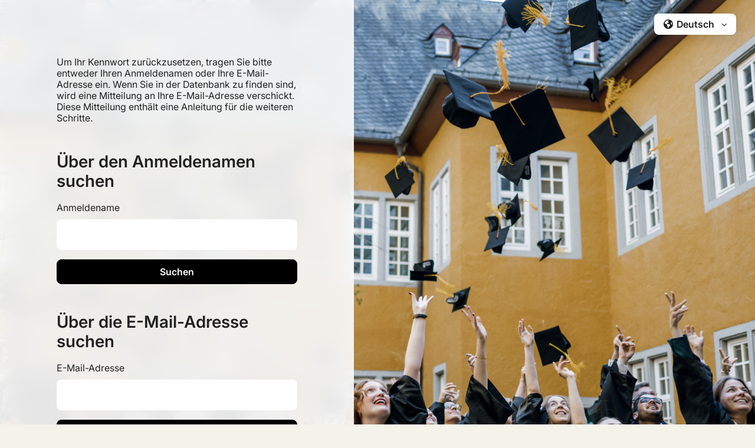

--- FILE ---
content_type: text/html; charset=utf-8
request_url: https://lernen.adg-business-school.de/login/forgot_password.php
body_size: 7493
content:
<!DOCTYPE html>

<html  dir="ltr" lang="de" xml:lang="de">
<head>
    <title>Kennwort vergessen | Lernwelt</title>
    <link rel="shortcut icon" href="https://lernen.adg-business-school.de/pluginfile.php/1/theme_msagstandard2/favicon/1765682326/favicon%282%29.ico" />
    <link rel="apple-touch-icon" href="https://lernen.adg-business-school.de/pluginfile.php/1/theme_msagstandard2/favicon/1765682326/favicon%282%29.ico" />
    <meta http-equiv="Content-Type" content="text/html; charset=utf-8" />
<meta name="keywords" content="moodle, Kennwort vergessen | Lernwelt" />
<link rel="stylesheet" type="text/css" href="https://lernen.adg-business-school.de/theme/yui_combo.php?rollup/3.18.1/yui-moodlesimple-min.css" /><script id="firstthemesheet" type="text/css">/** Required in order to fix style inclusion problems in IE with YUI **/</script><link rel="stylesheet" type="text/css" href="https://lernen.adg-business-school.de/theme/styles.php/msagstandard2/1765682326_1765682413/all" />
<script>
//<![CDATA[
var M = {}; M.yui = {};
M.pageloadstarttime = new Date();
M.cfg = {"wwwroot":"https:\/\/lernen.adg-business-school.de","apibase":"https:\/\/lernen.adg-business-school.de\/r.php\/api","homeurl":{},"sesskey":"IpyrabuHam","sessiontimeout":"7200","sessiontimeoutwarning":1200,"themerev":"1765682326","slasharguments":1,"theme":"msagstandard2","iconsystemmodule":"core\/icon_system_fontawesome","jsrev":"1765682326","admin":"admin","svgicons":true,"usertimezone":"Europa\/Berlin","language":"de","courseId":1,"courseContextId":2,"contextid":1,"contextInstanceId":0,"langrev":1765682326,"templaterev":"1765682326","siteId":1,"userId":0};var yui1ConfigFn = function(me) {if(/-skin|reset|fonts|grids|base/.test(me.name)){me.type='css';me.path=me.path.replace(/\.js/,'.css');me.path=me.path.replace(/\/yui2-skin/,'/assets/skins/sam/yui2-skin')}};
var yui2ConfigFn = function(me) {var parts=me.name.replace(/^moodle-/,'').split('-'),component=parts.shift(),module=parts[0],min='-min';if(/-(skin|core)$/.test(me.name)){parts.pop();me.type='css';min=''}
if(module){var filename=parts.join('-');me.path=component+'/'+module+'/'+filename+min+'.'+me.type}else{me.path=component+'/'+component+'.'+me.type}};
YUI_config = {"debug":false,"base":"https:\/\/lernen.adg-business-school.de\/lib\/yuilib\/3.18.1\/","comboBase":"https:\/\/lernen.adg-business-school.de\/theme\/yui_combo.php?","combine":true,"filter":null,"insertBefore":"firstthemesheet","groups":{"yui2":{"base":"https:\/\/lernen.adg-business-school.de\/lib\/yuilib\/2in3\/2.9.0\/build\/","comboBase":"https:\/\/lernen.adg-business-school.de\/theme\/yui_combo.php?","combine":true,"ext":false,"root":"2in3\/2.9.0\/build\/","patterns":{"yui2-":{"group":"yui2","configFn":yui1ConfigFn}}},"moodle":{"name":"moodle","base":"https:\/\/lernen.adg-business-school.de\/theme\/yui_combo.php?m\/1765682326\/","combine":true,"comboBase":"https:\/\/lernen.adg-business-school.de\/theme\/yui_combo.php?","ext":false,"root":"m\/1765682326\/","patterns":{"moodle-":{"group":"moodle","configFn":yui2ConfigFn}},"filter":null,"modules":{"moodle-core-dragdrop":{"requires":["base","node","io","dom","dd","event-key","event-focus","moodle-core-notification"]},"moodle-core-actionmenu":{"requires":["base","event","node-event-simulate"]},"moodle-core-event":{"requires":["event-custom"]},"moodle-core-lockscroll":{"requires":["plugin","base-build"]},"moodle-core-maintenancemodetimer":{"requires":["base","node"]},"moodle-core-notification":{"requires":["moodle-core-notification-dialogue","moodle-core-notification-alert","moodle-core-notification-confirm","moodle-core-notification-exception","moodle-core-notification-ajaxexception"]},"moodle-core-notification-dialogue":{"requires":["base","node","panel","escape","event-key","dd-plugin","moodle-core-widget-focusafterclose","moodle-core-lockscroll"]},"moodle-core-notification-alert":{"requires":["moodle-core-notification-dialogue"]},"moodle-core-notification-confirm":{"requires":["moodle-core-notification-dialogue"]},"moodle-core-notification-exception":{"requires":["moodle-core-notification-dialogue"]},"moodle-core-notification-ajaxexception":{"requires":["moodle-core-notification-dialogue"]},"moodle-core-chooserdialogue":{"requires":["base","panel","moodle-core-notification"]},"moodle-core-blocks":{"requires":["base","node","io","dom","dd","dd-scroll","moodle-core-dragdrop","moodle-core-notification"]},"moodle-core-handlebars":{"condition":{"trigger":"handlebars","when":"after"}},"moodle-core_availability-form":{"requires":["base","node","event","event-delegate","panel","moodle-core-notification-dialogue","json"]},"moodle-course-dragdrop":{"requires":["base","node","io","dom","dd","dd-scroll","moodle-core-dragdrop","moodle-core-notification","moodle-course-coursebase","moodle-course-util"]},"moodle-course-util":{"requires":["node"],"use":["moodle-course-util-base"],"submodules":{"moodle-course-util-base":{},"moodle-course-util-section":{"requires":["node","moodle-course-util-base"]},"moodle-course-util-cm":{"requires":["node","moodle-course-util-base"]}}},"moodle-course-categoryexpander":{"requires":["node","event-key"]},"moodle-course-management":{"requires":["base","node","io-base","moodle-core-notification-exception","json-parse","dd-constrain","dd-proxy","dd-drop","dd-delegate","node-event-delegate"]},"moodle-form-dateselector":{"requires":["base","node","overlay","calendar"]},"moodle-form-shortforms":{"requires":["node","base","selector-css3","moodle-core-event"]},"moodle-question-searchform":{"requires":["base","node"]},"moodle-question-chooser":{"requires":["moodle-core-chooserdialogue"]},"moodle-availability_completion-form":{"requires":["base","node","event","moodle-core_availability-form"]},"moodle-availability_date-form":{"requires":["base","node","event","io","moodle-core_availability-form"]},"moodle-availability_grade-form":{"requires":["base","node","event","moodle-core_availability-form"]},"moodle-availability_group-form":{"requires":["base","node","event","moodle-core_availability-form"]},"moodle-availability_grouping-form":{"requires":["base","node","event","moodle-core_availability-form"]},"moodle-availability_profile-form":{"requires":["base","node","event","moodle-core_availability-form"]},"moodle-mod_assign-history":{"requires":["node","transition"]},"moodle-mod_quiz-dragdrop":{"requires":["base","node","io","dom","dd","dd-scroll","moodle-core-dragdrop","moodle-core-notification","moodle-mod_quiz-quizbase","moodle-mod_quiz-util-base","moodle-mod_quiz-util-page","moodle-mod_quiz-util-slot","moodle-course-util"]},"moodle-mod_quiz-util":{"requires":["node","moodle-core-actionmenu"],"use":["moodle-mod_quiz-util-base"],"submodules":{"moodle-mod_quiz-util-base":{},"moodle-mod_quiz-util-slot":{"requires":["node","moodle-mod_quiz-util-base"]},"moodle-mod_quiz-util-page":{"requires":["node","moodle-mod_quiz-util-base"]}}},"moodle-mod_quiz-quizbase":{"requires":["base","node"]},"moodle-mod_quiz-modform":{"requires":["base","node","event"]},"moodle-mod_quiz-autosave":{"requires":["base","node","event","event-valuechange","node-event-delegate","io-form","datatype-date-format"]},"moodle-mod_quiz-toolboxes":{"requires":["base","node","event","event-key","io","moodle-mod_quiz-quizbase","moodle-mod_quiz-util-slot","moodle-core-notification-ajaxexception"]},"moodle-mod_quiz-questionchooser":{"requires":["moodle-core-chooserdialogue","moodle-mod_quiz-util","querystring-parse"]},"moodle-message_airnotifier-toolboxes":{"requires":["base","node","io"]},"moodle-editor_atto-editor":{"requires":["node","transition","io","overlay","escape","event","event-simulate","event-custom","node-event-html5","node-event-simulate","yui-throttle","moodle-core-notification-dialogue","moodle-editor_atto-rangy","handlebars","timers","querystring-stringify"]},"moodle-editor_atto-plugin":{"requires":["node","base","escape","event","event-outside","handlebars","event-custom","timers","moodle-editor_atto-menu"]},"moodle-editor_atto-menu":{"requires":["moodle-core-notification-dialogue","node","event","event-custom"]},"moodle-editor_atto-rangy":{"requires":[]},"moodle-report_eventlist-eventfilter":{"requires":["base","event","node","node-event-delegate","datatable","autocomplete","autocomplete-filters"]},"moodle-report_loglive-fetchlogs":{"requires":["base","event","node","io","node-event-delegate"]},"moodle-gradereport_history-userselector":{"requires":["escape","event-delegate","event-key","handlebars","io-base","json-parse","moodle-core-notification-dialogue"]},"moodle-qbank_editquestion-chooser":{"requires":["moodle-core-chooserdialogue"]},"moodle-tool_lp-dragdrop-reorder":{"requires":["moodle-core-dragdrop"]},"moodle-local_mscore-chart":{"requires":["plugin","node","event","io","json-parse","json-stringify","console","querystring-parse","datatype-number"]},"moodle-assignfeedback_editpdf-editor":{"requires":["base","event","node","io","graphics","json","event-move","event-resize","transition","querystring-stringify-simple","moodle-core-notification-dialog","moodle-core-notification-alert","moodle-core-notification-warning","moodle-core-notification-exception","moodle-core-notification-ajaxexception"]},"moodle-atto_accessibilitychecker-button":{"requires":["color-base","moodle-editor_atto-plugin"]},"moodle-atto_accessibilityhelper-button":{"requires":["moodle-editor_atto-plugin"]},"moodle-atto_align-button":{"requires":["moodle-editor_atto-plugin"]},"moodle-atto_bold-button":{"requires":["moodle-editor_atto-plugin"]},"moodle-atto_charmap-button":{"requires":["moodle-editor_atto-plugin"]},"moodle-atto_clear-button":{"requires":["moodle-editor_atto-plugin"]},"moodle-atto_collapse-button":{"requires":["moodle-editor_atto-plugin"]},"moodle-atto_emojipicker-button":{"requires":["moodle-editor_atto-plugin"]},"moodle-atto_emoticon-button":{"requires":["moodle-editor_atto-plugin"]},"moodle-atto_equation-button":{"requires":["moodle-editor_atto-plugin","moodle-core-event","io","event-valuechange","tabview","array-extras"]},"moodle-atto_h5p-button":{"requires":["moodle-editor_atto-plugin"]},"moodle-atto_html-button":{"requires":["promise","moodle-editor_atto-plugin","moodle-atto_html-beautify","moodle-atto_html-codemirror","event-valuechange"]},"moodle-atto_html-beautify":{},"moodle-atto_html-codemirror":{"requires":["moodle-atto_html-codemirror-skin"]},"moodle-atto_image-button":{"requires":["moodle-editor_atto-plugin"]},"moodle-atto_indent-button":{"requires":["moodle-editor_atto-plugin"]},"moodle-atto_italic-button":{"requires":["moodle-editor_atto-plugin"]},"moodle-atto_link-button":{"requires":["moodle-editor_atto-plugin"]},"moodle-atto_managefiles-button":{"requires":["moodle-editor_atto-plugin"]},"moodle-atto_managefiles-usedfiles":{"requires":["node","escape"]},"moodle-atto_media-button":{"requires":["moodle-editor_atto-plugin","moodle-form-shortforms"]},"moodle-atto_noautolink-button":{"requires":["moodle-editor_atto-plugin"]},"moodle-atto_orderedlist-button":{"requires":["moodle-editor_atto-plugin"]},"moodle-atto_recordrtc-button":{"requires":["moodle-editor_atto-plugin","moodle-atto_recordrtc-recording"]},"moodle-atto_recordrtc-recording":{"requires":["moodle-atto_recordrtc-button"]},"moodle-atto_rtl-button":{"requires":["moodle-editor_atto-plugin"]},"moodle-atto_strike-button":{"requires":["moodle-editor_atto-plugin"]},"moodle-atto_subscript-button":{"requires":["moodle-editor_atto-plugin"]},"moodle-atto_superscript-button":{"requires":["moodle-editor_atto-plugin"]},"moodle-atto_table-button":{"requires":["moodle-editor_atto-plugin","moodle-editor_atto-menu","event","event-valuechange"]},"moodle-atto_title-button":{"requires":["moodle-editor_atto-plugin"]},"moodle-atto_underline-button":{"requires":["moodle-editor_atto-plugin"]},"moodle-atto_undo-button":{"requires":["moodle-editor_atto-plugin"]},"moodle-atto_unorderedlist-button":{"requires":["moodle-editor_atto-plugin"]}}},"gallery":{"name":"gallery","base":"https:\/\/lernen.adg-business-school.de\/lib\/yuilib\/gallery\/","combine":true,"comboBase":"https:\/\/lernen.adg-business-school.de\/theme\/yui_combo.php?","ext":false,"root":"gallery\/1765682326\/","patterns":{"gallery-":{"group":"gallery"}}}},"modules":{"core_filepicker":{"name":"core_filepicker","fullpath":"https:\/\/lernen.adg-business-school.de\/lib\/javascript.php\/1765682326\/repository\/filepicker.js","requires":["base","node","node-event-simulate","json","async-queue","io-base","io-upload-iframe","io-form","yui2-treeview","panel","cookie","datatable","datatable-sort","resize-plugin","dd-plugin","escape","moodle-core_filepicker","moodle-core-notification-dialogue"]},"core_comment":{"name":"core_comment","fullpath":"https:\/\/lernen.adg-business-school.de\/lib\/javascript.php\/1765682326\/comment\/comment.js","requires":["base","io-base","node","json","yui2-animation","overlay","escape"]}},"logInclude":[],"logExclude":[],"logLevel":null};
M.yui.loader = {modules: {}};

//]]>
</script>

<meta name="robots" content="noindex" /><style></style><style>:root { --primary-color: #8BADD9;--secondary-color: #000000;--header-image: ;--header-image-aspect: ;}</style>
    <meta name="viewport" content="width=device-width, initial-scale=1.0">
</head>
    <body  id="page-login-forgot_password" class="format-site  path-login chrome dir-ltr lang-de yui-skin-sam yui3-skin-sam lernen-adg-business-school-de pagelayout-login course-1 context-1 notloggedin theme no-sidebar">
        <div class="toast-wrapper mx-auto py-0 fixed-top" role="status" aria-live="polite"></div>

        <div id="page-wrapper">
            <div>
    <a class="sr-only sr-only-focusable" href="#maincontent">Zum Hauptinhalt</a>
</div><script src="https://lernen.adg-business-school.de/lib/javascript.php/1765682326/lib/polyfills/polyfill.js"></script>
<script src="https://lernen.adg-business-school.de/theme/yui_combo.php?rollup/3.18.1/yui-moodlesimple-min.js"></script><script src="https://lernen.adg-business-school.de/lib/javascript.php/1765682326/lib/javascript-static.js"></script>
<script>
//<![CDATA[
document.body.className += ' jsenabled';
//]]>
</script>



            <div id="page" class="container-fluid mt-0" style="background-image: url('https://lernen.adg-business-school.de/pluginfile.php/1/theme_msagstandard2/loginbackgroundimage/1765682326/2025_05_02_ADG%20Business%20School%20Feier%20STORY-144.jpg'); background-size: cover;">
                <div id="page-content" class="row">
                    <div id="region-main-box" class="col-12">
                        <section id="region-main" class="col-12">
                            <div class="lang_menu icon_long">
                                <div class="msag_langmenu dropdown nav-item">
        <a class="dropdown-toggle" id="dropdown-langmenu" data-toggle="dropdown" aria-haspopup="true" aria-expanded="false" href="#" title="Sprache" aria-controls="dropdown-langmenu">
            <i class="fa fa-globe"></i>
                    <span class="lang_name">
                        <span class="short_name">
                            de
                        </span>
                        <span class="long_name">
                            Deutsch ‎‎
                        </span>
                    </span>
        </a>
        <div class="dropdown-menu" role="menu" id="dropdown-langmenu" aria-labelledby="dropdown-langmenu">
                <a class="dropdown-item lang_de current" href="https://lernen.adg-business-school.de/login/forgot_password.php?lang=de&amp;redirect=0">
                    <img class="icon" title="Deutsch ‎(de)‎" src="https://lernen.adg-business-school.de/theme/image.php/msagstandard2/local_mscore/1765682326/lang/de" />
                    <span class="lang_name">
                        Deutsch ‎(de)‎
                    </span>
                </a>
                <a class="dropdown-item lang_en" href="https://lernen.adg-business-school.de/login/forgot_password.php?lang=en&amp;redirect=0">
                    <img class="icon" title="English ‎(en)‎" src="https://lernen.adg-business-school.de/theme/image.php/msagstandard2/local_mscore/1765682326/lang/en" />
                    <span class="lang_name">
                        English ‎(en)‎
                    </span>
                </a>
        </div>
    </div>
                            </div>
                            
                            <span class="notifications" id="user-notifications"></span>
                            <div role="main"><span id="maincontent"></span><div class="box py-3 generalbox boxwidthnormal boxaligncenter">Um Ihr Kennwort zurückzusetzen, tragen Sie bitte entweder Ihren Anmeldenamen oder Ihre E-Mail-Adresse ein. Wenn Sie in der Datenbank zu finden sind, wird eine Mitteilung an Ihre E-Mail-Adresse verschickt. Diese Mitteilung enthält eine Anleitung für die weiteren Schritte.</div>
<form autocomplete="off" action="https://lernen.adg-business-school.de/login/forgot_password.php" method="post" accept-charset="utf-8" id="mform1_n83EwanJFoxz1ul" class="mform">
	<div style="display: none;"><input name="sesskey" type="hidden" value="IpyrabuHam" />
<input name="_qf__login_forgot_password_form" type="hidden" value="1" />
</div>


	<fieldset class="clearfix"  id="id_searchbyusername"><legend class="sr-only">Über den Anmeldenamen suchen</legend>
<div class="d-flex align-items-center mb-2">
    <div class="position-relative d-flex ftoggler align-items-center position-relative me-1">
        <h3 class="d-flex align-self-stretch align-items-center mb-0" aria-hidden="true">
            Über den Anmeldenamen suchen
        </h3>
    </div>
    
</div>
<div id="id_searchbyusernamecontainer" class="fcontainer  show"><div id="fitem_id_username" class="mb-3 row  fitem    " >
    <div class="col-md-3 col-form-label d-flex pb-0 pe-md-0">
        
                <label id="id_username_label" class="d-inline word-break " for="id_username">
                    Anmeldename
                </label>
        
        <div class="form-label-addon d-flex align-items-center align-self-start">
            
        </div>
    </div>
    <div class="col-md-9 d-flex flex-wrap align-items-start felement" data-fieldtype="text">
        <input type="text"
                class="form-control "
                name="username"
                id="id_username"
                value=""
                size="20"
                autocomplete="username" >
        <div class="form-control-feedback invalid-feedback" id="id_error_username" >
            
        </div>
    </div>
</div><div id="fitem_id_submitbuttonusername" class="mb-3 row  fitem femptylabel   " >
    <div class="col-md-3 col-form-label d-flex pb-0 pe-md-0">
        
        <div class="form-label-addon d-flex align-items-center align-self-start">
            
        </div>
    </div>
    <div class="col-md-9 d-flex flex-wrap align-items-start felement" data-fieldtype="submit">
            <input type="submit"
                class="btn
                        btn-primary
                        
                    
                    
                    "
                name="submitbuttonusername"
                id="id_submitbuttonusername"
                value="Suchen"
                 >
        <div class="form-control-feedback invalid-feedback" id="id_error_submitbuttonusername" >
            
        </div>
    </div>
</div>
		</div></fieldset>
	<fieldset class="clearfix"  id="id_searchbyemail"><legend class="sr-only">Über die E-Mail-Adresse suchen</legend>
<div class="d-flex align-items-center mb-2">
    <div class="position-relative d-flex ftoggler align-items-center position-relative me-1">
        <h3 class="d-flex align-self-stretch align-items-center mb-0" aria-hidden="true">
            Über die E-Mail-Adresse suchen
        </h3>
    </div>
    
</div>
<div id="id_searchbyemailcontainer" class="fcontainer  show"><div id="fitem_id_email" class="mb-3 row  fitem    " >
    <div class="col-md-3 col-form-label d-flex pb-0 pe-md-0">
        
                <label id="id_email_label" class="d-inline word-break " for="id_email">
                    E-Mail-Adresse
                </label>
        
        <div class="form-label-addon d-flex align-items-center align-self-start">
            
        </div>
    </div>
    <div class="col-md-9 d-flex flex-wrap align-items-start felement" data-fieldtype="text">
        <input type="text"
                class="form-control "
                name="email"
                id="id_email"
                value=""
                size="30"
                maxlength="100" autocomplete="email" >
        <div class="form-control-feedback invalid-feedback" id="id_error_email" >
            
        </div>
    </div>
</div><div id="fitem_id_submitbuttonemail" class="mb-3 row  fitem femptylabel   " >
    <div class="col-md-3 col-form-label d-flex pb-0 pe-md-0">
        
        <div class="form-label-addon d-flex align-items-center align-self-start">
            
        </div>
    </div>
    <div class="col-md-9 d-flex flex-wrap align-items-start felement" data-fieldtype="submit">
            <input type="submit"
                class="btn
                        btn-primary
                        
                    
                    
                    "
                name="submitbuttonemail"
                id="id_submitbuttonemail"
                value="Suchen"
                 >
        <div class="form-control-feedback invalid-feedback" id="id_error_submitbuttonemail" >
            
        </div>
    </div>
</div>
		</div></fieldset>
</form></div>
                            
                            
                            <div class="welcome_wrapper" style="background-image: url('https://lernen.adg-business-school.de/pluginfile.php/1/theme_msagstandard2/loginbackgroundimage/1765682326/2025_05_02_ADG%20Business%20School%20Feier%20STORY-144.jpg'); background-position: center;"><h1>Herzlich willkommen in der Lernwelt der ADG Business School</h1></div>
                        </section>
                    </div>
                </div>
            </div>
        </div>
        <script>
//<![CDATA[
var require = {
    baseUrl : 'https://lernen.adg-business-school.de/lib/requirejs.php/1765682326/',
    // We only support AMD modules with an explicit define() statement.
    enforceDefine: true,
    skipDataMain: true,
    waitSeconds : 0,

    paths: {
        jquery: 'https://lernen.adg-business-school.de/lib/javascript.php/1765682326/lib/jquery/jquery-3.7.1.min',
        jqueryui: 'https://lernen.adg-business-school.de/lib/javascript.php/1765682326/lib/jquery/ui-1.13.2/jquery-ui.min',
        jqueryprivate: 'https://lernen.adg-business-school.de/lib/javascript.php/1765682326/lib/requirejs/jquery-private'
    },

    // Custom jquery config map.
    map: {
      // '*' means all modules will get 'jqueryprivate'
      // for their 'jquery' dependency.
      '*': { jquery: 'jqueryprivate' },

      // 'jquery-private' wants the real jQuery module
      // though. If this line was not here, there would
      // be an unresolvable cyclic dependency.
      jqueryprivate: { jquery: 'jquery' }
    }
};

//]]>
</script>
<script src="https://lernen.adg-business-school.de/lib/javascript.php/1765682326/lib/requirejs/require.min.js"></script>
<script>
//<![CDATA[
M.util.js_pending("core/first");
require(['core/first'], function() {
require(['core/prefetch'])
;
M.util.js_pending('filter_mathjaxloader/loader'); require(['filter_mathjaxloader/loader'], function(amd) {amd.configure({"mathjaxconfig":"\nMathJax.Hub.Config({\n    config: [\"Accessible.js\", \"Safe.js\"],\n    errorSettings: { message: [\"!\"] },\n    skipStartupTypeset: true,\n    messageStyle: \"none\"\n});\n","lang":"de"}); M.util.js_complete('filter_mathjaxloader/loader');});;
M.util.js_pending('filter_glossary/autolinker'); require(['filter_glossary/autolinker'], function(amd) {amd.init(); M.util.js_complete('filter_glossary/autolinker');});;
M.util.js_pending('theme_msagbase/block_grid'); require(['theme_msagbase/block_grid'], function(amd) {amd.init(); M.util.js_complete('theme_msagbase/block_grid');});;
M.util.js_pending('theme_msagbase/resize_tiles'); require(['theme_msagbase/resize_tiles'], function(amd) {amd.init(); M.util.js_complete('theme_msagbase/resize_tiles');});;
M.util.js_pending('theme_msagbase/block_classes'); require(['theme_msagbase/block_classes'], function(amd) {amd.init(); M.util.js_complete('theme_msagbase/block_classes');});;
M.util.js_pending('theme_msagbase/swiper_config'); require(['theme_msagbase/swiper_config'], function(amd) {amd.init(); M.util.js_complete('theme_msagbase/swiper_config');});;
M.util.js_pending('theme_msagbase/header_login'); require(['theme_msagbase/header_login'], function(amd) {amd.init(); M.util.js_complete('theme_msagbase/header_login');});;
M.util.js_pending('theme_msagbase/generic'); require(['theme_msagbase/generic'], function(amd) {amd.init(); M.util.js_complete('theme_msagbase/generic');});;
M.util.js_pending('theme_msagbase/collapseblocks45'); require(['theme_msagbase/collapseblocks45'], function(amd) {amd.init(); M.util.js_complete('theme_msagbase/collapseblocks45');});;
M.util.js_pending('theme_msagstandard2/extend'); require(['theme_msagstandard2/extend'], function(amd) {amd.init(); M.util.js_complete('theme_msagstandard2/extend');});;
M.util.js_pending('theme_msagstandard2/login_password_eye'); require(['theme_msagstandard2/login_password_eye'], function(amd) {amd.init(); M.util.js_complete('theme_msagstandard2/login_password_eye');});;

    require(['theme_boost/loader']);
;
M.util.js_pending('core_form/changechecker'); require(['core_form/changechecker'], function(amd) {amd.watchFormById("mform1_n83EwanJFoxz1ul"); M.util.js_complete('core_form/changechecker');});;

require(['theme_boost/form-display-errors'], function(module) {
    module.enhance("id_username");
});
;

require(['theme_boost/form-display-errors'], function(module) {
    module.enhance("id_submitbuttonusername");
});
;

        require(['core_form/submit'], function(Submit) {
            Submit.init("id_submitbuttonusername");
        });
;

require(['theme_boost/form-display-errors'], function(module) {
    module.enhance("id_email");
});
;

require(['theme_boost/form-display-errors'], function(module) {
    module.enhance("id_submitbuttonemail");
});
;

        require(['core_form/submit'], function(Submit) {
            Submit.init("id_submitbuttonemail");
        });
;
M.util.js_pending('core/notification'); require(['core/notification'], function(amd) {amd.init(1, []); M.util.js_complete('core/notification');});;
M.util.js_pending('core/log'); require(['core/log'], function(amd) {amd.setConfig({"level":"warn"}); M.util.js_complete('core/log');});;
M.util.js_pending('core/page_global'); require(['core/page_global'], function(amd) {amd.init(); M.util.js_complete('core/page_global');});;
M.util.js_pending('core/utility'); require(['core/utility'], function(amd) {M.util.js_complete('core/utility');});;
M.util.js_pending('core/storage_validation'); require(['core/storage_validation'], function(amd) {amd.init(null); M.util.js_complete('core/storage_validation');});
    M.util.js_complete("core/first");
});
//]]>
</script>
<script src="https://cdn.jsdelivr.net/npm/mathjax@2.7.9/MathJax.js?delayStartupUntil=configured"></script>
<script>
//<![CDATA[
M.str = {"moodle":{"lastmodified":"Zuletzt ge\u00e4ndert","name":"Name","error":"Fehler","info":"Infos","yes":"Ja","no":"Nein","cancel":"Abbrechen","confirm":"Best\u00e4tigen","areyousure":"Sind Sie sicher?","closebuttontitle":"Schlie\u00dfen","unknownerror":"Unbekannter Fehler","file":"Datei","url":"URL","collapseall":"Alles einklappen","expandall":"Alles aufklappen"},"repository":{"type":"Typ","size":"Gr\u00f6\u00dfe","invalidjson":"Ung\u00fcltiger JSON-Text","nofilesattached":"Keine Datei","filepicker":"Dateiauswahl","logout":"Abmelden","nofilesavailable":"Keine Dateien vorhanden","norepositoriesavailable":"Sie k\u00f6nnen hier zur Zeit keine Dateien hochladen.","fileexistsdialogheader":"Datei bereits vorhanden","fileexistsdialog_editor":"Eine Datei mit diesem Namen wurde bereits an den Text angeh\u00e4ngt, den Sie gerade bearbeiten","fileexistsdialog_filemanager":"Eine Datei mit diesem Namen wurde bereits an den Text angeh\u00e4ngt","renameto":"Nach '{$a}' umbenennen","referencesexist":"Es gibt {$a} Links zu dieser Datei.","select":"W\u00e4hlen Sie"},"admin":{"confirmdeletecomments":"M\u00f6chten Sie die ausgew\u00e4hlten Kommentare wirklich l\u00f6schen?","confirmation":"Best\u00e4tigung"},"debug":{"debuginfo":"Debug-Info","line":"Zeile","stacktrace":"Stack trace"},"langconfig":{"labelsep":":\u00a0"}};
//]]>
</script>
<script>
//<![CDATA[
(function() {M.util.help_popups.setup(Y);
 M.util.js_pending('random696c4d19b23902'); Y.on('domready', function() { M.util.js_complete("init");  M.util.js_complete('random696c4d19b23902'); });
})();
//]]>
</script>

    
</body></html>

--- FILE ---
content_type: image/svg+xml
request_url: https://lernen.adg-business-school.de/theme/image.php/msagstandard2/local_mscore/1765682326/lang/de
body_size: 786
content:
<?xml version="1.0" encoding="UTF-8"?><svg xmlns="http://www.w3.org/2000/svg" xmlns:xlink="http://www.w3.org/1999/xlink" viewBox="0 0 1080 1080"><defs><style>.cls-1{fill:#fff;}.cls-2{fill:#00205b;}.cls-3{clip-path:url(#clippath);}.cls-4{fill:none;}.cls-5{fill:#ba0c2f;}.cls-6{fill:#fc0;}.cls-7{fill:red;}</style><clipPath id="clippath"><circle class="cls-4" cx="1640" cy="540" r="540"/></clipPath></defs><g id="Deutschland"><path d="M540,0C304.88,0,104.86,150.27,30.73,360h1018.54C975.14,150.27,775.12,0,540,0Z"/><path class="cls-6" d="M540,1080c235.12,0,435.14-150.27,509.27-360H30.73c74.13,209.73,274.15,360,509.27,360Z"/><path class="cls-7" d="M1049.27,360H30.73C10.83,416.3,0,476.89,0,540s10.83,123.7,30.73,180h1018.54c19.9-56.3,30.73-116.89,30.73-180s-10.83-123.7-30.73-180Z"/></g><g id="Norwegen"><g class="cls-3"><g><rect class="cls-5" x="876.6" width="441.81" height="405"/><rect class="cls-5" x="876.6" y="675" width="441.81" height="405"/><rect class="cls-1" x="876.6" y="405" width="1620" height="67.5"/><rect class="cls-1" x="876.6" y="606.76" width="1620" height="67.5"/><rect class="cls-2" x="876.6" y="472.5" width="1620" height="135"/><rect class="cls-2" x="876.6" y="472.5" width="1620" height="135"/></g></g></g></svg>

--- FILE ---
content_type: image/svg+xml
request_url: https://lernen.adg-business-school.de/theme/image.php/msagstandard2/local_mscore/1765682326/lang/en
body_size: 10653
content:
<?xml version="1.0" encoding="UTF-8"?><svg xmlns="http://www.w3.org/2000/svg" xmlns:xlink="http://www.w3.org/1999/xlink" viewBox="0 0 1080 1080"><defs><style>.cls-1{fill:#014590;}.cls-2{fill:#fff;}.cls-3{clip-path:url(#clippath-2);}.cls-4{fill:#00205b;}.cls-5{clip-path:url(#clippath-1);}.cls-6{fill:#0d4491;}.cls-7{clip-path:url(#clippath);}.cls-8{stroke:#fff;stroke-miterlimit:10;stroke-width:6px;}.cls-8,.cls-9{fill:none;}.cls-10{fill:#ba0c2f;}.cls-11{fill:#dc0112;}</style><clipPath id="clippath"><circle class="cls-9" cx="-560" cy="540" r="540"/></clipPath><clipPath id="clippath-1"><circle class="cls-9" cx="540" cy="540" r="540"/></clipPath><clipPath id="clippath-2"><path class="cls-9" d="M158.16,158.16c-210.88,210.88-210.88,552.79,0,763.68L921.84,158.16c-210.88-210.88-552.79-210.88-763.68,0Z"/></clipPath></defs><g id="Norwegen"><g class="cls-7"><g><rect class="cls-10" x="-587.03" width="883.63" height="405"/><rect class="cls-10" x="-587.03" y="675" width="883.63" height="405"/><rect class="cls-2" x="-1323.4" y="405" width="1620" height="67.5"/><rect class="cls-2" x="-1323.4" y="606.76" width="1620" height="67.5"/><rect class="cls-4" x="-1323.4" y="472.5" width="1620" height="135"/><rect class="cls-4" x="-1323.4" y="472.5" width="1620" height="135"/></g></g></g><g id="USA_England"><g class="cls-5"><rect class="cls-1" x="-45.6" width="1133.94" height="1088.34"/><circle class="cls-9" cx="540" cy="540" r="540"/><rect class="cls-2" x="458.7" y="-188.9" width="162.6" height="1457.8" transform="translate(737.65 -197.65) rotate(60)"/><rect class="cls-2" x="458.7" y="-188.9" width="162.6" height="1457.8" transform="translate(1277.65 342.35) rotate(120)"/><rect class="cls-2" x="405.43" y="-20" width="269.15" height="1120"/><rect class="cls-2" x="405.43" y="-20" width="269.15" height="1120" transform="translate(0 1080) rotate(-90)"/><rect class="cls-11" x="526.86" y="-219.51" width="44.14" height="1457.8" transform="translate(1264.54 288.7) rotate(120)"/><rect class="cls-11" x="547.54" y="-240.19" width="44.14" height="1457.8" transform="translate(708.04 -248.94) rotate(60)"/><rect class="cls-11" x="458.7" y="-20" width="162.6" height="1120"/><rect class="cls-11" x="458.7" y="-20" width="162.6" height="1120" transform="translate(1080) rotate(90)"/></g><path class="cls-9" d="M921.84,158.16L158.16,921.84c210.88,210.88,552.79,210.88,763.68,0,210.88-210.88,210.88-552.79,0-763.68Z"/><g id="Halbkreis_USA"><g class="cls-3"><g id="Streifen"><path class="cls-11" d="M1048.27,360H29.73c-10.23,28.95-18.06,59.03-23.26,90H1071.53c-5.2-30.97-13.03-61.05-23.26-90Z"/><path class="cls-11" d="M941.49,180H136.51c-24.7,27.59-46.6,57.74-65.26,90H1006.75c-18.66-32.26-40.56-62.41-65.26-90Z"/><path class="cls-2" d="M1006.75,270H71.25c-16.46,28.46-30.41,58.56-41.52,90h1018.54c-11.11-31.44-25.06-61.54-41.52-90Z"/><path class="cls-2" d="M539,1080c110.4,0,213.06-33.14,298.58-90H240.42c85.53,56.86,188.18,90,298.58,90Z"/><path class="cls-11" d="M539,0c-110.4,0-213.06,33.14-298.58,90H837.58C752.06,33.14,649.4,0,539,0Z"/><path class="cls-2" d="M837.58,90H240.42c-38.37,25.51-73.28,55.79-103.9,90H941.49c-30.62-34.21-65.54-64.49-103.9-90Z"/><path class="cls-11" d="M1079,540H-1c0,30.66,2.56,60.73,7.47,90H1071.53c4.91-29.27,7.47-59.34,7.47-90Z"/><path class="cls-2" d="M1006.75,810H71.25c18.66,32.26,40.56,62.41,65.26,90H941.49c24.7-27.59,46.6-57.74,65.26-90Z"/><path class="cls-2" d="M1071.53,450H6.47c-4.91,29.27-7.47,59.34-7.47,90H1079c0-30.66-2.56-60.73-7.47-90Z"/><path class="cls-11" d="M941.49,900H136.51c30.62,34.21,65.54,64.49,103.9,90H837.58c38.37-25.51,73.28-55.79,103.9-90Z"/><path class="cls-11" d="M1048.27,720H29.73c11.11,31.44,25.06,61.54,41.52,90H1006.75c16.46-28.46,30.41-58.56,41.52-90Z"/><path class="cls-2" d="M1071.53,630H6.47c5.2,30.97,13.03,61.05,23.26,90h1018.54c10.23-28.95,18.06-59.03,23.26-90Z"/></g><g id="blaue_fläche"><path class="cls-6" d="M540,0C241.77,0,0,241.77,0,540H540V0Z"/></g><g id="Sterne"><g><polygon class="cls-2" points="339.01 444.56 332.65 463.98 312.22 464.05 328.73 476.1 322.48 495.56 339.04 483.58 355.62 495.53 349.34 476.08 365.83 464.01 345.39 463.97 339.01 444.56 339.01 444.56"/><polygon class="cls-2" points="200.96 444.56 194.61 463.98 174.17 464.05 190.68 476.1 184.44 495.56 200.99 483.58 217.57 495.53 211.29 476.08 227.78 464.01 207.35 463.97 200.96 444.56 200.96 444.56"/><polygon class="cls-2" points="62.91 444.56 56.56 463.98 36.13 464.05 52.63 476.1 46.39 495.56 62.95 483.58 79.52 495.53 73.25 476.08 89.74 464.01 69.3 463.97 62.91 444.56 62.91 444.56"/><polygon class="cls-2" points="477.05 444.56 470.7 463.98 450.26 464.05 466.77 476.1 460.53 495.56 477.09 483.58 493.66 495.53 487.39 476.08 503.87 464.01 483.44 463.97 477.05 444.56 477.05 444.56"/></g><g><polygon class="cls-2" points="275.88 394.56 269.65 413.6 249.62 413.67 265.8 425.48 259.68 444.56 275.91 432.81 292.16 444.53 286.01 425.46 302.18 413.63 282.14 413.59 275.88 394.56 275.88 394.56"/><polygon class="cls-2" points="140.54 394.56 134.31 413.6 114.28 413.67 130.46 425.48 124.34 444.56 140.57 432.81 156.82 444.53 150.67 425.46 166.84 413.63 146.8 413.59 140.54 394.56 140.54 394.56"/><polygon class="cls-2" points="5.2 394.56 -1.03 413.6 -21.06 413.67 -4.88 425.48 -11 444.56 5.23 432.81 21.49 444.53 15.33 425.46 31.5 413.63 11.46 413.59 5.2 394.56 5.2 394.56"/><polygon class="cls-2" points="411.22 394.56 404.99 413.6 384.96 413.67 401.14 425.48 395.02 444.56 411.25 432.81 427.5 444.53 421.35 425.46 437.52 413.63 417.48 413.59 411.22 394.56 411.22 394.56"/></g><g><polygon class="cls-2" points="342.24 344.56 336.01 363.6 315.98 363.67 332.16 375.48 326.04 394.56 342.27 382.81 358.52 394.53 352.37 375.46 368.53 363.63 348.5 363.59 342.24 344.56 342.24 344.56"/><polygon class="cls-2" points="206.9 344.56 200.67 363.6 180.64 363.67 196.82 375.48 190.7 394.56 206.93 382.81 223.18 394.53 217.03 375.46 233.2 363.63 213.16 363.59 206.9 344.56 206.9 344.56"/><polygon class="cls-2" points="71.56 344.56 65.33 363.6 45.3 363.67 61.48 375.48 55.36 394.56 71.59 382.81 87.84 394.53 81.69 375.46 97.86 363.63 77.82 363.59 71.56 344.56 71.56 344.56"/><polygon class="cls-2" points="477.58 344.56 471.35 363.6 451.32 363.67 467.5 375.48 461.38 394.56 477.61 382.81 493.86 394.53 487.71 375.46 503.87 363.63 483.84 363.59 477.58 344.56 477.58 344.56"/></g><g><polygon class="cls-2" points="275.88 294.56 269.65 313.6 249.62 313.67 265.8 325.48 259.68 344.56 275.91 332.81 292.16 344.53 286.01 325.46 302.18 313.63 282.14 313.59 275.88 294.56 275.88 294.56"/><polygon class="cls-2" points="140.54 294.56 134.31 313.6 114.28 313.67 130.46 325.48 124.34 344.56 140.57 332.81 156.82 344.53 150.67 325.46 166.84 313.63 146.8 313.59 140.54 294.56 140.54 294.56"/><polygon class="cls-2" points="5.2 294.56 -1.03 313.6 -21.06 313.67 -4.88 325.48 -11 344.56 5.23 332.81 21.49 344.53 15.33 325.46 31.5 313.63 11.46 313.59 5.2 294.56 5.2 294.56"/><polygon class="cls-2" points="411.22 294.56 404.99 313.6 384.96 313.67 401.14 325.48 395.02 344.56 411.25 332.81 427.5 344.53 421.35 325.46 437.52 313.63 417.48 313.59 411.22 294.56 411.22 294.56"/></g><g><polygon class="cls-2" points="342.24 244.56 336.01 263.6 315.98 263.67 332.16 275.48 326.04 294.56 342.27 282.81 358.52 294.53 352.37 275.46 368.53 263.63 348.5 263.59 342.24 244.56 342.24 244.56"/><polygon class="cls-2" points="206.9 244.56 200.67 263.6 180.64 263.67 196.82 275.48 190.7 294.56 206.93 282.81 223.18 294.53 217.03 275.46 233.2 263.63 213.16 263.59 206.9 244.56 206.9 244.56"/><polygon class="cls-2" points="71.56 244.56 65.33 263.6 45.3 263.67 61.48 275.48 55.36 294.56 71.59 282.81 87.84 294.53 81.69 275.46 97.86 263.63 77.82 263.59 71.56 244.56 71.56 244.56"/><polygon class="cls-2" points="477.58 244.56 471.35 263.6 451.32 263.67 467.5 275.48 461.38 294.56 477.61 282.81 493.86 294.53 487.71 275.46 503.87 263.63 483.84 263.59 477.58 244.56 477.58 244.56"/></g><g><polygon class="cls-2" points="275.88 194.29 269.65 213.34 249.62 213.41 265.8 225.22 259.68 244.29 275.91 232.55 292.16 244.27 286.01 225.2 302.18 213.37 282.14 213.33 275.88 194.29 275.88 194.29"/><polygon class="cls-2" points="140.54 194.29 134.31 213.34 114.28 213.41 130.46 225.22 124.34 244.29 140.57 232.55 156.82 244.27 150.67 225.2 166.84 213.37 146.8 213.33 140.54 194.29 140.54 194.29"/><polygon class="cls-2" points="5.2 194.29 -1.03 213.34 -21.06 213.41 -4.88 225.22 -11 244.29 5.23 232.55 21.49 244.27 15.33 225.2 31.5 213.37 11.46 213.33 5.2 194.29 5.2 194.29"/><polygon class="cls-2" points="411.22 194.29 404.99 213.34 384.96 213.41 401.14 225.22 395.02 244.29 411.25 232.55 427.5 244.27 421.35 225.2 437.52 213.37 417.48 213.33 411.22 194.29 411.22 194.29"/></g><g><polygon class="cls-2" points="342.24 144.29 336.01 163.34 315.98 163.41 332.16 175.22 326.04 194.29 342.27 182.55 358.52 194.27 352.37 175.2 368.53 163.37 348.5 163.33 342.24 144.29 342.24 144.29"/><polygon class="cls-2" points="206.9 144.29 200.67 163.34 180.64 163.41 196.82 175.22 190.7 194.29 206.93 182.55 223.18 194.27 217.03 175.2 233.2 163.37 213.16 163.33 206.9 144.29 206.9 144.29"/><polygon class="cls-2" points="71.56 144.29 65.33 163.34 45.3 163.41 61.48 175.22 55.36 194.29 71.59 182.55 87.84 194.27 81.69 175.2 97.86 163.37 77.82 163.33 71.56 144.29 71.56 144.29"/><polygon class="cls-2" points="477.58 144.29 471.35 163.34 451.32 163.41 467.5 175.22 461.38 194.29 477.61 182.55 493.86 194.27 487.71 175.2 503.87 163.37 483.84 163.33 477.58 144.29 477.58 144.29"/></g><g><polygon class="cls-2" points="275.88 94.29 269.65 113.34 249.62 113.41 265.8 125.22 259.68 144.29 275.91 132.55 292.16 144.27 286.01 125.2 302.18 113.37 282.14 113.33 275.88 94.29 275.88 94.29"/><polygon class="cls-2" points="140.54 94.29 134.31 113.34 114.28 113.41 130.46 125.22 124.34 144.29 140.57 132.55 156.82 144.27 150.67 125.2 166.84 113.37 146.8 113.33 140.54 94.29 140.54 94.29"/><polygon class="cls-2" points="5.2 94.29 -1.03 113.34 -21.06 113.41 -4.88 125.22 -11 144.29 5.23 132.55 21.49 144.27 15.33 125.2 31.5 113.37 11.46 113.33 5.2 94.29 5.2 94.29"/><polygon class="cls-2" points="411.22 94.29 404.99 113.34 384.96 113.41 401.14 125.22 395.02 144.29 411.25 132.55 427.5 144.27 421.35 125.2 437.52 113.37 417.48 113.33 411.22 94.29 411.22 94.29"/></g><g><polygon class="cls-2" points="342.24 44.44 336.01 63.48 315.98 63.56 332.16 75.37 326.04 94.44 342.27 82.7 358.52 94.42 352.37 75.35 368.53 63.51 348.5 63.47 342.24 44.44 342.24 44.44"/><polygon class="cls-2" points="206.9 44.44 200.67 63.48 180.64 63.56 196.82 75.37 190.7 94.44 206.93 82.7 223.18 94.42 217.03 75.35 233.2 63.51 213.16 63.47 206.9 44.44 206.9 44.44"/><polygon class="cls-2" points="71.56 44.44 65.33 63.48 45.3 63.56 61.48 75.37 55.36 94.44 71.59 82.7 87.84 94.42 81.69 75.35 97.86 63.51 77.82 63.47 71.56 44.44 71.56 44.44"/><polygon class="cls-2" points="477.58 44.44 471.35 63.48 451.32 63.56 467.5 75.37 461.38 94.44 477.61 82.7 493.86 94.42 487.71 75.35 503.87 63.51 483.84 63.47 477.58 44.44 477.58 44.44"/></g></g></g></g><line class="cls-8" x1="135.61" y1="944.59" x2="976.63" y2="103.57"/></g></svg>